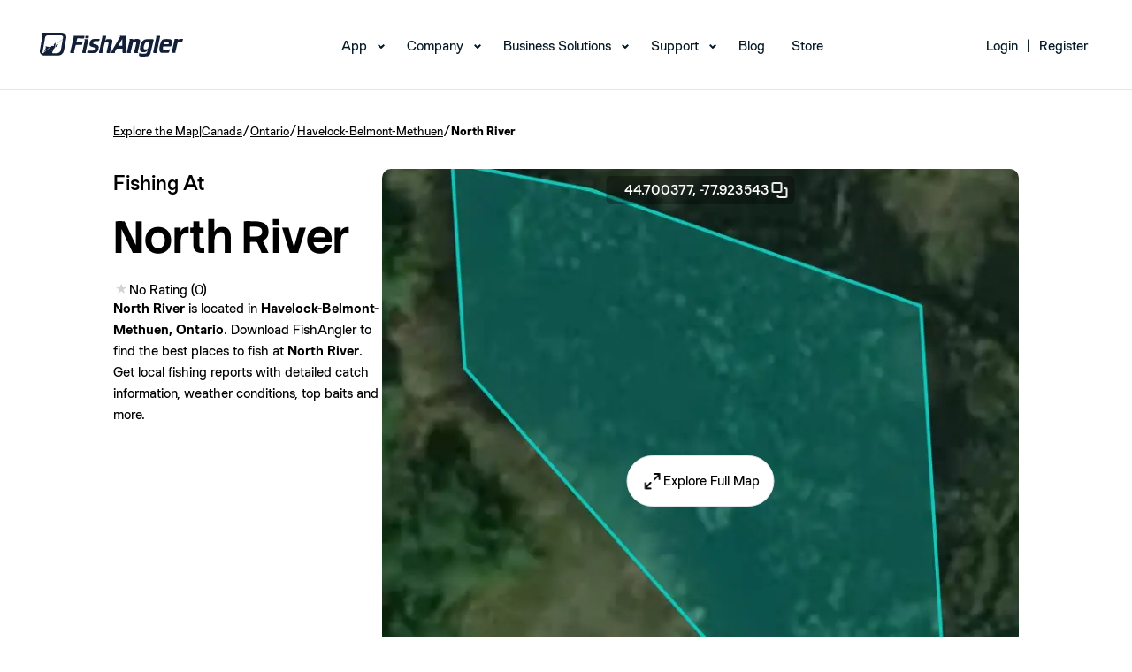

--- FILE ---
content_type: text/html; charset=utf-8
request_url: https://www.fishangler.com/fishing-waters/ca/ontario/north-river/17197433
body_size: 13023
content:



<!doctype html>
<html lang="en">
<head>
    <meta charset="utf-8">
    <meta http-equiv="X-UA-Compatible" content="IE=edge">
    <meta http-equiv="content-type" content="text/html;">
    <meta name="apple-itunes-app" content="app-id=1073941118">
    <meta name="google-play-app" content="app-id=com.fishangler.fishangler">
    <title>Fishing at North River, Ontario → Explore Fishing Spots & Catches</title>
    <meta name="theme-color" content="#07819E">
    <meta name="keywords" content="fish, fishing, fishing app, fishing maps, fishing forecast, fishing spots, fish finder, fishing report">
    <meta name="description" content="Find the best fishing spots at North River. View maps and get detailed catch information about the fish most commonly caught at North River.">
    <meta property="fb:app_id" content="1671376099768449" />
    <meta property="og:site_name" content="FishAngler">
    <meta property="og:type" content="website" />
    <meta property="og:title" content="Fishing at North River, Ontario → Explore Fishing Spots & Catches">
    <meta property="og:image" content="https://map.fishangler.com/api/images/withoutposts/1/17197433/e3f0e5ca-b648-4a27-ae83-a93495a2d2ac-mb.jpg">
    <meta property="og:image:secure_url" content="https://map.fishangler.com/api/images/withoutposts/1/17197433/e3f0e5ca-b648-4a27-ae83-a93495a2d2ac-mb.jpg">
    <meta property="og:url" content="https://www.fishangler.com/fishing-waters/ca/ontario/north-river/17197433">
    <meta property="og:description" content="Find the best fishing spots at North River. View maps and get detailed catch information about the fish most commonly caught at North River." />
        <meta name="twitter:card" content="summary_large_image" />
    <meta name="twitter:title" content="Fishing at North River, Ontario → Explore Fishing Spots & Catches" />
    <meta name="twitter:description" content="Find the best fishing spots at North River. View maps and get detailed catch information about the fish most commonly caught at North River." />
    <meta name="twitter:url" content="https://www.fishangler.com/fishing-waters/ca/ontario/north-river/17197433" />
    <meta name="twitter:image" content="https://map.fishangler.com/api/images/withoutposts/1/17197433/e3f0e5ca-b648-4a27-ae83-a93495a2d2ac-mb.jpg" />
    <meta name="twitter:site" content="@FishAnglerApp" />

    
    


    <link rel="canonical" href="https://www.fishangler.com/fishing-waters/ca/ontario/north-river/17197433" />
    <link rel="shortcut icon" href="/favicon.png" type="image/x-icon" />
    <link rel="apple-touch-icon" href="/assets/icons/fa-icon-180x180.png">
    <link rel="android-touch-icon" href="/assets/icons/fa-icon-192x192.png" />
    <base href="/">
    <meta name="viewport" content="width=device-width, initial-scale=1, minimum-scale=1.0">
    <link rel="icon" type="image/x-icon" href="favicon.ico">
        <link rel="preconnect" href="https://map.fishangler.com/">
        <link rel="preconnect" href="http://media.fishangler.com/">

    <link rel="preload" as="image" href="https://map.fishangler.com/api/images/withoutposts/1/17197433/e3f0e5ca-b648-4a27-ae83-a93495a2d2ac-mb_80.webp" fetchpriority="high">
<link rel="preload" as="image" href="https://map.fishangler.com/api/images/withoutposts/1/17197433/e3f0e5ca-b648-4a27-ae83-a93495a2d2ac-mb_750.webp" fetchpriority="high">

    
    


    <script type="text/javascript">!function(T,l,y){var S=T.location,k="script",D="instrumentationKey",C="ingestionendpoint",I="disableExceptionTracking",E="ai.device.",b="toLowerCase",w="crossOrigin",N="POST",e="appInsightsSDK",t=y.name||"appInsights";(y.name||T[e])&&(T[e]=t);var n=T[t]||function(d){var g=!1,f=!1,m={initialize:!0,queue:[],sv:"5",version:2,config:d};function v(e,t){var n={},a="Browser";return n[E+"id"]=a[b](),n[E+"type"]=a,n["ai.operation.name"]=S&&S.pathname||"_unknown_",n["ai.internal.sdkVersion"]="javascript:snippet_"+(m.sv||m.version),{time:function(){var e=new Date;function t(e){var t=""+e;return 1===t.length&&(t="0"+t),t}return e.getUTCFullYear()+"-"+t(1+e.getUTCMonth())+"-"+t(e.getUTCDate())+"T"+t(e.getUTCHours())+":"+t(e.getUTCMinutes())+":"+t(e.getUTCSeconds())+"."+((e.getUTCMilliseconds()/1e3).toFixed(3)+"").slice(2,5)+"Z"}(),iKey:e,name:"Microsoft.ApplicationInsights."+e.replace(/-/g,"")+"."+t,sampleRate:100,tags:n,data:{baseData:{ver:2}}}}var h=d.url||y.src;if(h){function a(e){var t,n,a,i,r,o,s,c,u,p,l;g=!0,m.queue=[],f||(f=!0,t=h,s=function(){var e={},t=d.connectionString;if(t)for(var n=t.split(";"),a=0;a<n.length;a++){var i=n[a].split("=");2===i.length&&(e[i[0][b]()]=i[1])}if(!e[C]){var r=e.endpointsuffix,o=r?e.location:null;e[C]="https://"+(o?o+".":"")+"dc."+(r||"services.visualstudio.com")}return e}(),c=s[D]||d[D]||"",u=s[C],p=u?u+"/v2/track":d.endpointUrl,(l=[]).push((n="SDK LOAD Failure: Failed to load Application Insights SDK script (See stack for details)",a=t,i=p,(o=(r=v(c,"Exception")).data).baseType="ExceptionData",o.baseData.exceptions=[{typeName:"SDKLoadFailed",message:n.replace(/\./g,"-"),hasFullStack:!1,stack:n+"\nSnippet failed to load ["+a+"] -- Telemetry is disabled\nHelp Link: https://go.microsoft.com/fwlink/?linkid=2128109\nHost: "+(S&&S.pathname||"_unknown_")+"\nEndpoint: "+i,parsedStack:[]}],r)),l.push(function(e,t,n,a){var i=v(c,"Message"),r=i.data;r.baseType="MessageData";var o=r.baseData;return o.message='AI (Internal): 99 message:"'+("SDK LOAD Failure: Failed to load Application Insights SDK script (See stack for details) ("+n+")").replace(/\"/g,"")+'"',o.properties={endpoint:a},i}(0,0,t,p)),function(e,t){if(JSON){var n=T.fetch;if(n&&!y.useXhr)n(t,{method:N,body:JSON.stringify(e),mode:"cors"});else if(XMLHttpRequest){var a=new XMLHttpRequest;a.open(N,t),a.setRequestHeader("Content-type","application/json"),a.send(JSON.stringify(e))}}}(l,p))}function i(e,t){f||setTimeout(function(){!t&&m.core||a()},500)}var e=function(){var n=l.createElement(k);n.src=h;var e=y[w];return!e&&""!==e||"undefined"==n[w]||(n[w]=e),n.onload=i,n.onerror=a,n.onreadystatechange=function(e,t){"loaded"!==n.readyState&&"complete"!==n.readyState||i(0,t)},n}();y.ld<0?l.getElementsByTagName("head")[0].appendChild(e):setTimeout(function(){l.getElementsByTagName(k)[0].parentNode.appendChild(e)},y.ld||0)}try{m.cookie=l.cookie}catch(p){}function t(e){for(;e.length;)!function(t){m[t]=function(){var e=arguments;g||m.queue.push(function(){m[t].apply(m,e)})}}(e.pop())}var n="track",r="TrackPage",o="TrackEvent";t([n+"Event",n+"PageView",n+"Exception",n+"Trace",n+"DependencyData",n+"Metric",n+"PageViewPerformance","start"+r,"stop"+r,"start"+o,"stop"+o,"addTelemetryInitializer","setAuthenticatedUserContext","clearAuthenticatedUserContext","flush"]),m.SeverityLevel={Verbose:0,Information:1,Warning:2,Error:3,Critical:4};var s=(d.extensionConfig||{}).ApplicationInsightsAnalytics||{};if(!0!==d[I]&&!0!==s[I]){var c="onerror";t(["_"+c]);var u=T[c];T[c]=function(e,t,n,a,i){var r=u&&u(e,t,n,a,i);return!0!==r&&m["_"+c]({message:e,url:t,lineNumber:n,columnNumber:a,error:i}),r},d.autoExceptionInstrumented=!0}return m}(y.cfg);function a(){y.onInit&&y.onInit(n)}(T[t]=n).queue&&0===n.queue.length?(n.queue.push(a),n.trackPageView({})):a()}(window,document,{
src: "https://js.monitor.azure.com/scripts/b/ai.2.min.js", // The SDK URL Source
crossOrigin: "anonymous", 
cfg: { // Application Insights Configuration
    connectionString: 'InstrumentationKey=58dc3306-5c3f-4b50-8017-39438fe3f5d1;IngestionEndpoint=https://eastus-6.in.applicationinsights.azure.com/;LiveEndpoint=https://eastus.livediagnostics.monitor.azure.com/'
}});</script>

    <script>"use strict";(()=>{})();
</script>
<style>@font-face{font-family:StackSans;src:url(/assets/fonts/StackSans/StackSansHeadline-Light.woff) format("woff"),url(/assets/fonts/StackSans/StackSansHeadline-Light.ttf) format("truetype");font-weight:300;font-style:normal;font-display:swap}@font-face{font-family:StackSans;src:url(/assets/fonts/StackSans/StackSansHeadline-Regular.woff) format("woff"),url(/assets/fonts/StackSans/StackSansHeadline-Regular.ttf) format("truetype");font-weight:400;font-style:normal;font-display:swap}@font-face{font-family:StackSans;src:url(/assets/fonts/StackSans/StackSansHeadline-Medium.woff) format("woff"),url(/assets/fonts/StackSans/StackSansHeadline-Medium.ttf) format("truetype");font-weight:500;font-style:normal;font-display:swap}@font-face{font-family:StackSans;src:url(/assets/fonts/StackSans/StackSansHeadline-SemiBold.woff) format("woff"),url(/assets/fonts/StackSans/StackSansHeadline-SemiBold.ttf) format("truetype");font-weight:700;font-style:normal;font-display:swap}@font-face{font-family:StackSans;src:url(/assets/fonts/StackSans/StackSansHeadline-Bold.woff) format("woff"),url(/assets/fonts/StackSans/StackSansHeadline-Bold.ttf) format("truetype");font-weight:900;font-style:normal;font-display:swap}@font-face{font-family:Chromatic;src:url(/assets/fonts/Chromatic/chromatic-grotesque-regular-pro.woff2) format("woff2"),url(/assets/fonts/Chromatic/chromatic-grotesque-regular-pro.woff) format("woff"),url(/assets/fonts/Chromatic/chromatic-grotesque-regular-pro.ttf) format("truetype");font-weight:400;font-style:normal;font-display:swap}@font-face{font-family:Chromatic;src:url(/assets/fonts/Chromatic/chromatic-grotesque-medium-pro.woff2) format("woff2"),url(/assets/fonts/Chromatic/chromatic-grotesque-medium-pro.woff) format("woff"),url(/assets/fonts/Chromatic/chromatic-grotesque-medium-pro.ttf) format("truetype");font-weight:500;font-style:normal;font-display:swap}@font-face{font-family:Chromatic;src:url(/assets/fonts/Chromatic/chromatic-grotesque-semibold-pro.woff2) format("woff2"),url(/assets/fonts/Chromatic/chromatic-grotesque-semibold-pro.woff) format("woff"),url(/assets/fonts/Chromatic/chromatic-grotesque-semibold-pro.ttf) format("truetype");font-weight:600;font-style:normal;font-display:swap}@font-face{font-family:Chromatic;src:url(/assets/fonts/Chromatic/chromatic-grotesque-bold-pro.woff2) format("woff2"),url(/assets/fonts/Chromatic/chromatic-grotesque-bold-pro.woff) format("woff"),url(/assets/fonts/Chromatic/chromatic-grotesque-bold-pro.ttf) format("truetype");font-weight:700;font-style:normal;font-display:swap}*,*:before,*:after{box-sizing:border-box}*{margin:0}body{line-height:1.5;-webkit-font-smoothing:antialiased}img,picture,video,svg{display:block;max-width:100%}input,button,textarea,select{font:inherit}p,h1,h2,h3,h4,h5,h6{overflow-wrap:break-word}p{text-wrap:pretty}h1,h2,h3,h4,h5,h6{text-wrap:balance}#root,#__next{isolation:isolate}*{font-family:Chromatic;color:#000;box-sizing:border-box;font-weight:400;-webkit-tap-highlight-color:transparent}h1,h2,h3{font-family:StackSans;color:#000}h1{font-size:76px;font-weight:700}ul,li{margin:0;padding:0}strong{font-weight:600}a.unstyled,a.unstyled:link,a.unstyled:visited,a.unstyled:hover,a.unstyled:active{color:inherit;text-decoration:inherit;font-weight:inherit}.component-container{padding:5vh 10vw;min-width:300px}@media screen and (max-width: 992px){.component-container{padding:1.5vh 5vw}}.separator{display:flex;align-items:center;text-align:center;color:#595959;border-color:#595959;font-size:x-small;margin:10px}.separator:before,.separator:after{content:"";flex:1;border-bottom:1px solid #595959}.separator:not(:empty):before{margin-right:2.25em}.separator:not(:empty):after{margin-left:2.25em}h4{font-weight:600;font-size:16px}.download-action{min-width:300px;width:50%;margin:auto}.download-action__content{display:flex;align-items:center;justify-content:center;gap:20px;margin:0 auto;flex-direction:row}.download-action__content.column{flex-direction:column}.download-action__link{object-fit:contain;height:100%}.download-action--single{padding:25px}.download-action__image{object-fit:contain;object-position:center;height:100%;min-width:100px}.download-action__button-container{display:flex;flex-direction:column;gap:20px}.download-action__button-container.row{flex-direction:row}.download-action__qr{height:100%;object-fit:contain;object-position:center}.profile-image{width:100%;height:100%;border-radius:999px;overflow:clip;max-width:max-content;max-height:max-content}.profile-image object{display:block}.divider{height:1px;width:100%;align-self:stretch;flex-grow:0;background-color:#e3e6e7}.address-component__content{display:flex;align-items:center;gap:5px;white-space:nowrap;overflow:hidden}.address-component__content .address-component__location{overflow:hidden;text-overflow:ellipsis}.fa-button{all:unset;width:fit-content;display:flex;flex-direction:row;justify-content:center;align-items:center;gap:8px;border-radius:4px;background-color:#9ccdd8;padding:6px 13px}.fa-button:has(span){min-width:60px}.fa-button,.fa-button *{cursor:pointer;color:#064c5d;text-align:center}.fa-button img{height:100%;cursor:pointer}.fa-button:hover,.fa-button:focus-visible{background-color:#7bb8c7;box-shadow:0 2px 8px #6496aa26;transition:background-color .15s,box-shadow .15s}.text-secondary{color:#787979;font-weight:400}.small{margin-top:10px;color:#787979;font-size:12px;white-space:wrap}.single-line{white-space:nowrap;overflow:hidden;text-overflow:ellipsis;max-width:100%}
</style>

    
    <script>"use strict";(()=>{document.addEventListener("DOMContentLoaded",()=>{let o=document.querySelector('[data-name="navbar-mobile"]');o&&(o.addEventListener("click",()=>{o.opened=!o.opened,o.opened?o.classList.add("navbar-mobile--active"):o.classList.remove("navbar-mobile--active")}),o.querySelectorAll(".navbar__menu-item--with-children").forEach(a=>{let e=a;e.addEventListener("click",n=>{n.stopPropagation(),e.opened=!e.opened,e.opened?e.classList.add("navbar__menu-item--with-children--active"):e.classList.remove("navbar__menu-item--with-children--active")})}))});})();
</script>
<link rel="stylesheet" href="esbuild/modern/Shared/Layouts/_NavbarLayout.css?v=SNV4LzhxNsAPCD8qsCXHUw3cvPAt3DSprbkpFsj0o0s" />

    
    <script type="module" src="esbuild/modern/./FishingWaters.js?v=HIlxds4Q1_DVHcuCU8J4IjvysGsK7zNuwORbqycjAwk"></script>
<script nomodule src="esbuild/legacy/./FishingWaters.js?v=L4wFE3_OdeEw5mOULwTKqoGSBIELmPJVGHy1t76R790"></script>
<link rel="stylesheet" href="esbuild/modern/./FishingWaters.css?v=CD952CEQz3XFf-KYn5VNTSaUS6FYcsmNbE44STVou2Q" />




    <script>
        !function(f,b,e,v,n,t,s)
        {if(f.fbq)return;n=f.fbq=function(){n.callMethod?
        n.callMethod.apply(n,arguments):n.queue.push(arguments)};
        if(!f._fbq)f._fbq=n;n.push=n;n.loaded=!0;n.version='2.0';
        n.queue=[];t=b.createElement(e);t.async=!0;
        t.src=v;s=b.getElementsByTagName(e)[0];
        s.parentNode.insertBefore(t,s)}(window, document,'script',
        'https://connect.facebook.net/en_US/fbevents.js');
        fbq('init', '387597841943198');
        fbq('track', 'PageView');
    </script>
    <script>
        !function (w, d, t) {
          w.TiktokAnalyticsObject=t;var ttq=w[t]=w[t]||[];ttq.methods=["page","track","identify","instances","debug","on","off","once","ready","alias","group","enableCookie","disableCookie","holdConsent","revokeConsent","grantConsent"],ttq.setAndDefer=function(t,e){t[e]=function(){t.push([e].concat(Array.prototype.slice.call(arguments,0)))}};for(var i=0;i<ttq.methods.length;i++)ttq.setAndDefer(ttq,ttq.methods[i]);ttq.instance=function(t){for(
        var e=ttq._i[t]||[],n=0;n<ttq.methods.length;n++)ttq.setAndDefer(e,ttq.methods[n]);return e},ttq.load=function(e,n){var r="https://analytics.tiktok.com/i18n/pixel/events.js",o=n&&n.partner;ttq._i=ttq._i||{},ttq._i[e]=[],ttq._i[e]._u=r,ttq._t=ttq._t||{},ttq._t[e]=+new Date,ttq._o=ttq._o||{},ttq._o[e]=n||{};n=document.createElement("script")
        ;n.type="text/javascript",n.async=!0,n.src=r+"?sdkid="+e+"&lib="+t;e=document.getElementsByTagName("script")[0];e.parentNode.insertBefore(n,e)};
          ttq.load('D058DHBC77U0QQJ04NKG');
          ttq.page();
        }(window, document, 'ttq');
    </script>
</head>
<body id="body">
    



<header class="navbar-desktop__header">
    <nav id="mainNav" class="navbar-desktop navbar-desktop--scrolled" data-name="navbar-desktop">
        <div class="navbar-desktop__wrapper">
            <div class="navbar-desktop__logo">
                <a href="/">
                    <img src="assets/img/navbar/logo-black.svg" alt="logo" class="navbar-desktop__header-img--scrolled" width="162" height="27">
                    <img src="assets/img/navbar/logo-white.svg" alt="logo" class="navbar-desktop__header-img--non-scrolled" width="162" height="27">
                </a>
            </div>
            <div class="navbar-desktop__menu">
                <ul>
                    <li class="navbar__menu-item--with-children">
                        <a href="/getappnow" data-cy="navbar-app-link">App</a>
                        <ul class="navbar__submenu">
                            <li><a data-cy="navbar-map-link" href="/fishing-map">Map</a></li>
                            <li><a data-cy="navbar-vip-link" href="https://home.fishangler.com/vip/">FishAngler VIP</a></li>
                        </ul>
                    </li>
                    <li class="navbar__menu-item--with-children">
                        <a href="#" onclick="event.preventDefault()" data-cy="navbar-company-link">Company</a>
                        <ul class="navbar__submenu">
                            <li><a href="https://home.fishangler.com/about/" data-cy="navbar-about-link">About Us</a></li>
                            <li><a href="https://home.fishangler.com/ambassador" data-cy="navbar-ambassadors-link">Ambassadors</a></li>
                        </ul>
                    </li>
                    <li class="navbar__menu-item--with-children">
                        <a href="#" onclick="event.preventDefault()" data-cy="navbar-business_solutions-link">Business Solutions</a>
                        <ul class="navbar__submenu">
                            <li><a href="https://home.fishangler.com/business/" aria-current="page" data-cy="navbar-pages-link">FishAngler Pages</a></li>
                            <li><a href="https://home.fishangler.com/advertise/" data-cy="navbar-advertise-link">Advertise</a></li>
                            <li><a href="https://home.fishangler.com/brand-kit/" data-cy="navbar-media_kit-link">Media Kit</a></li>
                        </ul>
                    </li>
                    <li class="navbar__menu-item--with-children">
                        <a href="#" onclick="event.preventDefault()" data-cy="navbar-support-link">Support</a>
                        <ul class="navbar__submenu">
                            <li><a href="https://home.fishangler.com/contact" data-cy="navbar-contact-link">Contact</a></li>
                            <li><a href="https://home.fishangler.com/faq/" data-cy="navbar-faq-link">FAQs</a></li>
                            <li><a href="https://home.fishangler.com/support/" data-cy="navbar-tips-link">Quick Tips</a></li>
                        </ul>
                    </li>
                    <li><a href="https://blog.fishangler.com/" data-cy="navbar-blog-link">Blog</a></li>
                    <li><a target="_blank" href="https://store.fishangler.com/" data-cy="navbar-store-link">Store</a></li>
                </ul>
            </div>
                <div class="navbar-desktop__login-register">
                    <ul class="navbar-desktop__menu">
                        <li>
                            <a href="/api/v1/bff/login" data-cy="navbar-login-link">Login</a>
                            <ul class="navbar__submenu">
                                <li><a href="/account/forgotpassword" data-cy="navbar-forgot_password-link">Forgot Password</a></li>
                            </ul>
                        </li>
                        <li><span>|</span></li>
                        <li><a href="/signup" data-cy="navbar-signup-link">Register</a></li>
                    </ul>
                </div>

        </div>
    </nav>

    <nav id="mainNavMobile" class="navbar-mobile navbar-mobile--scrolled" data-name="navbar-mobile">
        <div class="navbar-mobile__wrapper">
            <div class="navbar-mobile__logo">
                <a href="/">
                    <img src="assets/img/navbar/mobile-black.svg" alt="logo" class="navbar-mobile__header-img--scrolled">
                    <img src="assets/img/navbar/mobile.svg" alt="logo" class="navbar-mobile__header-img--non-scrolled">
                </a>
            </div>
            <div class="navbar-mobile__mobile-toggle" data-name="navbar-mobile-toggle">
                <span></span>
                <span></span>
                <span></span>
            </div>
            <div class="navbar-mobile__mobile-menu">
                <div class="navbar-mobile__mobile-menu-list">
                    <ul>
                            <li class="navbar__menu-item--with-children">
                                <a href="/api/v1/bff/login" data-cy="navbar-login-link">Login</a>
                                <ul class="navbar__submenu">
                                    <li><a href="/account/forgotpassword" data-cy="navbar-forgot_password-link">Forgot Password</a></li>
                                </ul>
                            </li>
                        <li class="navbar__menu-item--with-children">
                            <a data-cy="navbar-app-link" href="/getappnow">App</a>
                            <ul class="navbar__submenu">
                                <li><a data-cy="navbar-map-link" href="/fishing-map">Map</a></li>
                                <li><a data-cy="navbar-vip-link" href="https://home.fishangler.com/vip/">FishAngler VIP</a></li>
                            </ul>
                        </li>
                        <li class="navbar__menu-item--with-children">
                            <a href="#" onclick="event.preventDefault()" data-cy="navbar-company-link">Company</a>
                            <ul class="navbar__submenu">
                                <li><a data-cy="navbar-about-link" href="https://home.fishangler.com/about/">About Us</a></li>
                                <li><a data-cy="navbar-ambassadors-link" href="https://home.fishangler.com/ambassador">Ambassadors</a></li>
                            </ul>
                        </li>
                        <li class="navbar__menu-item--with-children">
                            <a href="#" onclick="event.preventDefault()" data-cy="navbar-business_solutions-link">Business Solutions</a>
                            <ul class="navbar__submenu">
                                <li><a data-cy="navbar-pages-link" href="https://home.fishangler.com/business/">FishAngler Pages</a></li>
                                <li><a data-cy="navbar-advertise-link" href="https://home.fishangler.com/advertise/">Advertise</a></li>
                                <li><a data-cy="navbar-media_kit-link" href="https://home.fishangler.com/brand-kit/">Media Kit</a></li>
                            </ul>
                        </li>
                        <li class="navbar__menu-item--with-children">
                            <a href="#" onclick="event.preventDefault()" data-cy="navbar-support-link">Support</a>
                            <ul class="navbar__submenu">
                                <li><a data-cy="navbar-contact-link" href="https://home.fishangler.com/contact">Contact</a></li>
                                <li><a data-cy="navbar-faq-link" href="https://home.fishangler.com/faq/">FAQs</a></li>
                                <li><a data-cy="navbar-tips-link" href="https://home.fishangler.com/support/">Quick Tips</a></li>
                            </ul>
                        </li>
                        <li onclick="event.stopPropagation()"><a data-cy="navbar-blog-link" href="https://blog.fishangler.com/">Blog</a></li>
                        <li onclick="event.stopPropagation()"><a data-cy="navbar-store-link" target="_blank" href="https://store.fishangler.com/">Store</a></li>
                    </ul>
                </div>
            </div>
            <div class="navbar-mobile__download">
                <h3>
                    Download the #1 Fishing App
                </h3>
                <p>
                    Available on IOS & Android
                </p>
                <a href="/getappnow">
                    Get The App
                </a>
            </div>
            <div class="navbar-mobile__footer">
                © FishAngler, LLC 2026
            </div>
        </div>
    </nav>
</header>


<section class="component-container">
    <div class="breadcrumb-component__content"><a href='/fishing-map'>Explore the Map</a><span>|</span><a href='/country/ca/222'>Canada</a><span>/</span><a href='/fishing-region/ca/ontario/744'>Ontario</a><span>/</span><a href='/fishing-city/ca/ontario/havelock-belmont-methuen/101736013'>Havelock-Belmont-Methuen</a><span>/</span><div>North River</div></div>
    <div class="bow-details-component">
        <header class="header">
            <section class="detail-section">
                <div>
                    <span class="page-pretitle">Fishing At</span>
                    <div>
                        <h1 class="page-title">North River</h1>
                        <div class="page-indicators">
                            
<div class="rating-component">
        <div class=" rating-component__stars">
            <span class="rating-component__star rating-component__star--empty)"></span>
        </div>
        <span class=" rating-component__text">No Rating (0)</span>
</div>
                        </div>
                    </div>
                </div>
                <div class="description">
                    <strong>North River</strong> is located in <strong>Havelock-Belmont-Methuen, Ontario</strong>.
                    Download FishAngler to find the best places to fish at <strong>North River</strong>.
                    Get local fishing reports with detailed catch information, weather conditions, top baits and more.
                </div>
            </section>
                <section class="image-section">
                    <div class="image-section__coords" onclick="copyToClipboard('44.7003765, -77.9235430591322')">
                        44.700377,
                        -77.923543
                        <img src="assets/icons/copy.webp" alt="" width="24" height="24" />
                    </div>
                    <div class="image-section__content">
                        <div class="image-section__content">
                                <img
        src="https://map.fishangler.com/api/images/withoutposts/1/17197433/e3f0e5ca-b648-4a27-ae83-a93495a2d2ac-mb_80.webp"
        data-src="https://map.fishangler.com/api/images/withoutposts/1/17197433/e3f0e5ca-b648-4a27-ae83-a93495a2d2ac-mb_750.webp" onload="const img = new Image(); img.src = this.dataset.src; img.onload = () => this.src = img.src; this.onload = null;"
        width="720"
        height="720"
        aria-label="Map Image"
        class="image-section__image"
        
        
        
        onerror="this.onerror=null; this.src='assets/img/error-downloading-image.webp';">
                            <div class="image-section__button-container">
                                <a rel="nofollow" href="/fishing-map?b=17197433&amp;skip-geo=true" role="button" class="custom-button unstyled image-section__explore-button"><img src="assets/icons/expand.webp" alt="" width="24" height="24" /><label>
                                    Explore Full Map
                                </label></a>
                            </div>
                        </div>
                    </div>
                </section>
        </header>
            <div class="items-section">
                <div class="divider"></div>
                <div class="content">
                    <div class="title-container">
                        <h2 class="title">Popular Fishing Spots Near North River</h2>
                    </div>
                    <div class="scrollable-main-container">
                        

<div class="scrollable__main-container">
    <div class="scrollable__list-container" data-id="a5024011-e692-4508-930a-88ea99c826bb">
            <a class="bow__container unstyled" href="/fishing-waters/ca/ontario/rice-lake/17193095">
                <div class="bow__header">
                    <div class="bow__header-image">
                            <img
        src="https://media.fishangler.com/blobs/bodyofwater/17193095/e1f4055e-ab8f-42ce-a734-fc3afce4137b-mb_hybrid_320.jpg"
        
        width="300"
        height="300"
        aria-label="Map Image"
        class=""
        
        loading="lazy"
        
        onerror="this.onerror=null; this.src='assets/img/error-downloading-image.webp';">
                    </div>
                </div>
                <div class="bow__detail">
                        
<div class="rating-component">
        <span class="  rating-component__value">4.0</span>
        <div class="rating-component__stars">
            <span class=" rating-component__star rating-component__star--full"></span>
            <span class=" rating-component__star rating-component__star--full"></span>
            <span class=" rating-component__star rating-component__star--full"></span>
            <span class=" rating-component__star rating-component__star--full"></span>
            <span class=" rating-component__star rating-component__star--empty"></span>
        </div>
        <span class=" rating-component__text">(13)</span>
</div>
                    <div class="bow__name">Rice Lake</div>
                    <div include-area="true" class="address-component__content"><span>30.6 mi away • </span><span class='address-component__location'>Peterborough, Ontario</span><img height="14" width="14" src="assets/flags/ca.svg" alt="" /></div>
                        <div class="icon-text">
            <img class='icon-text__icon' src='assets/icons/catch.webp' width='16' height='16' alt='' />
            <div class='icon-text__text'>
                <span>307</span>
                <span>Catches</span>
            </div></div>
                </div>
            </a>
            <a class="bow__container unstyled" href="/fishing-waters/ca/ontario/lower-buckhorn-lake/17192422">
                <div class="bow__header">
                    <div class="bow__header-image">
                            <img
        src="https://media.fishangler.com/blobs/bodyofwater/17192422/84abb32d-583c-4cb4-9e22-9496cf223507-mb_hybrid_320.jpg"
        
        width="300"
        height="300"
        aria-label="Map Image"
        class=""
        
        loading="lazy"
        
        onerror="this.onerror=null; this.src='assets/img/error-downloading-image.webp';">
                    </div>
                </div>
                <div class="bow__detail">
                        
<div class="rating-component">
        <span class="  rating-component__value">4.0</span>
        <div class="rating-component__stars">
            <span class=" rating-component__star rating-component__star--full"></span>
            <span class=" rating-component__star rating-component__star--full"></span>
            <span class=" rating-component__star rating-component__star--full"></span>
            <span class=" rating-component__star rating-component__star--full"></span>
            <span class=" rating-component__star rating-component__star--empty"></span>
        </div>
        <span class=" rating-component__text">(4)</span>
</div>
                    <div class="bow__name">Lower Buckhorn Lake</div>
                    <div include-area="true" class="address-component__content"><span>18.6 mi away • </span><span class='address-component__location'>Peterborough, Ontario</span><img height="14" width="14" src="assets/flags/ca.svg" alt="" /></div>
                        <div class="icon-text">
            <img class='icon-text__icon' src='assets/icons/catch.webp' width='16' height='16' alt='' />
            <div class='icon-text__text'>
                <span>169</span>
                <span>Catches</span>
            </div></div>
                </div>
            </a>
            <a class="bow__container unstyled" href="/fishing-waters/ca/ontario/pigeon-lake/17192612">
                <div class="bow__header">
                    <div class="bow__header-image">
                            <img
        src="https://media.fishangler.com/blobs/bodyofwater/17192612/ac9be49b-b3b3-423f-924d-5493398de20f-mb_hybrid_320.jpg"
        
        width="300"
        height="300"
        aria-label="Map Image"
        class=""
        
        loading="lazy"
        
        onerror="this.onerror=null; this.src='assets/img/error-downloading-image.webp';">
                    </div>
                </div>
                <div class="bow__detail">
                        
<div class="rating-component">
        <span class="  rating-component__value">4.0</span>
        <div class="rating-component__stars">
            <span class=" rating-component__star rating-component__star--full"></span>
            <span class=" rating-component__star rating-component__star--full"></span>
            <span class=" rating-component__star rating-component__star--full"></span>
            <span class=" rating-component__star rating-component__star--full"></span>
            <span class=" rating-component__star rating-component__star--empty"></span>
        </div>
        <span class=" rating-component__text">(7)</span>
</div>
                    <div class="bow__name">Pigeon Lake</div>
                    <div include-area="true" class="address-component__content"><span>23.5 mi away • </span><span class='address-component__location'>Kawartha Lakes, Ontario</span><img height="14" width="14" src="assets/flags/ca.svg" alt="" /></div>
                        <div class="icon-text">
            <img class='icon-text__icon' src='assets/icons/catch.webp' width='16' height='16' alt='' />
            <div class='icon-text__text'>
                <span>158</span>
                <span>Catches</span>
            </div></div>
                </div>
            </a>
            <a class="bow__container unstyled" href="/fishing-waters/ca/ontario/balsam-lake/17187176">
                <div class="bow__header">
                    <div class="bow__header-image">
                            <img
        src="https://media.fishangler.com/blobs/bodyofwater/17187176/153f2443-f2e7-496e-b3b0-c93e84e5ec95-mb_hybrid_320.jpg"
        
        width="300"
        height="300"
        aria-label="Map Image"
        class=""
        
        loading="lazy"
        
        onerror="this.onerror=null; this.src='assets/img/error-downloading-image.webp';">
                    </div>
                </div>
                <div class="bow__detail">
                        
<div class="rating-component">
        <span class="  rating-component__value">4.0</span>
        <div class="rating-component__stars">
            <span class=" rating-component__star rating-component__star--full"></span>
            <span class=" rating-component__star rating-component__star--full"></span>
            <span class=" rating-component__star rating-component__star--full"></span>
            <span class=" rating-component__star rating-component__star--full"></span>
            <span class=" rating-component__star rating-component__star--empty"></span>
        </div>
        <span class=" rating-component__text">(11)</span>
</div>
                    <div class="bow__name">Balsam Lake</div>
                    <div include-area="true" class="address-component__content"><span>43.3 mi away • </span><span class='address-component__location'>Kawartha Lakes, Ontario</span><img height="14" width="14" src="assets/flags/ca.svg" alt="" /></div>
                        <div class="icon-text">
            <img class='icon-text__icon' src='assets/icons/catch.webp' width='16' height='16' alt='' />
            <div class='icon-text__text'>
                <span>138</span>
                <span>Catches</span>
            </div></div>
                </div>
            </a>
            <a class="bow__container unstyled" href="/fishing-waters/ca/ontario/buckhorn-lake/17191097">
                <div class="bow__header">
                    <div class="bow__header-image">
                            <img
        src="https://media.fishangler.com/blobs/bodyofwater/17191097/6211bea7-ebf4-48b3-aa8b-1dde27ca4921-mb_hybrid_320.jpg"
        
        width="300"
        height="300"
        aria-label="Map Image"
        class=""
        
        loading="lazy"
        
        onerror="this.onerror=null; this.src='assets/img/error-downloading-image.webp';">
                    </div>
                </div>
                <div class="bow__detail">
                        
<div class="rating-component">
        <span class="  rating-component__value">4.0</span>
        <div class="rating-component__stars">
            <span class=" rating-component__star rating-component__star--full"></span>
            <span class=" rating-component__star rating-component__star--full"></span>
            <span class=" rating-component__star rating-component__star--full"></span>
            <span class=" rating-component__star rating-component__star--full"></span>
            <span class=" rating-component__star rating-component__star--empty"></span>
        </div>
        <span class=" rating-component__text">(7)</span>
</div>
                    <div class="bow__name">Buckhorn Lake</div>
                    <div include-area="true" class="address-component__content"><span>23 mi away • </span><span class='address-component__location'>Peterborough, Ontario</span><img height="14" width="14" src="assets/flags/ca.svg" alt="" /></div>
                        <div class="icon-text">
            <img class='icon-text__icon' src='assets/icons/catch.webp' width='16' height='16' alt='' />
            <div class='icon-text__text'>
                <span>131</span>
                <span>Catches</span>
            </div></div>
                </div>
            </a>
            <a class="bow__container unstyled" href="/fishing-waters/ca/ontario/sturgeon-lake/17188877">
                <div class="bow__header">
                    <div class="bow__header-image">
                            <img
        src="https://media.fishangler.com/blobs/bodyofwater/17188877/aeb33448-3812-4d74-8b39-40d6cb756b4b-mb_hybrid_320.jpg"
        
        width="300"
        height="300"
        aria-label="Map Image"
        class=""
        
        loading="lazy"
        
        onerror="this.onerror=null; this.src='assets/img/error-downloading-image.webp';">
                    </div>
                </div>
                <div class="bow__detail">
                        
<div class="rating-component">
        <span class="  rating-component__value">4.0</span>
        <div class="rating-component__stars">
            <span class=" rating-component__star rating-component__star--full"></span>
            <span class=" rating-component__star rating-component__star--full"></span>
            <span class=" rating-component__star rating-component__star--full"></span>
            <span class=" rating-component__star rating-component__star--full"></span>
            <span class=" rating-component__star rating-component__star--empty"></span>
        </div>
        <span class=" rating-component__text">(9)</span>
</div>
                    <div class="bow__name">Sturgeon Lake</div>
                    <div include-area="true" class="address-component__content"><span>32.4 mi away • </span><span class='address-component__location'>Kawartha Lakes, Ontario</span><img height="14" width="14" src="assets/flags/ca.svg" alt="" /></div>
                        <div class="icon-text">
            <img class='icon-text__icon' src='assets/icons/catch.webp' width='16' height='16' alt='' />
            <div class='icon-text__text'>
                <span>128</span>
                <span>Catches</span>
            </div></div>
                </div>
            </a>
            <a class="bow__container unstyled" href="/fishing-waters/ca/ontario/trent-river/17197682">
                <div class="bow__header">
                    <div class="bow__header-image">
                            <img
        src="https://media.fishangler.com/blobs/bodyofwater/17197682/0e3cde48-63fe-4f88-865a-17365c75d231-mb_hybrid_320.jpg"
        
        width="300"
        height="300"
        aria-label="Map Image"
        class=""
        
        loading="lazy"
        
        onerror="this.onerror=null; this.src='assets/img/error-downloading-image.webp';">
                    </div>
                </div>
                <div class="bow__detail">
                        
<div class="rating-component">
        <span class="  rating-component__value">5.0</span>
        <div class="rating-component__stars">
            <span class=" rating-component__star rating-component__star--full"></span>
            <span class=" rating-component__star rating-component__star--full"></span>
            <span class=" rating-component__star rating-component__star--full"></span>
            <span class=" rating-component__star rating-component__star--full"></span>
            <span class=" rating-component__star rating-component__star--full"></span>
        </div>
        <span class=" rating-component__text">(4)</span>
</div>
                    <div class="bow__name">Trent River</div>
                    <div include-area="true" class="address-component__content"><span>34 mi away • </span><span class='address-component__location'>Quinte West, Ontario</span><img height="14" width="14" src="assets/flags/ca.svg" alt="" /></div>
                        <div class="icon-text">
            <img class='icon-text__icon' src='assets/icons/catch.webp' width='16' height='16' alt='' />
            <div class='icon-text__text'>
                <span>122</span>
                <span>Catches</span>
            </div></div>
                </div>
            </a>
            <a class="bow__container unstyled" href="/fishing-waters/ca/ontario/stoney-lake/17189115">
                <div class="bow__header">
                    <div class="bow__header-image">
                            <img
        src="https://media.fishangler.com/blobs/bodyofwater/17189115/170ac480-6368-4f2c-9c7d-b69110e7287b-mb_hybrid_320.jpg"
        
        width="300"
        height="300"
        aria-label="Map Image"
        class=""
        
        loading="lazy"
        
        onerror="this.onerror=null; this.src='assets/img/error-downloading-image.webp';">
                    </div>
                </div>
                <div class="bow__detail">
                        
<div class="rating-component">
        <span class="  rating-component__value">5.0</span>
        <div class="rating-component__stars">
            <span class=" rating-component__star rating-component__star--full"></span>
            <span class=" rating-component__star rating-component__star--full"></span>
            <span class=" rating-component__star rating-component__star--full"></span>
            <span class=" rating-component__star rating-component__star--full"></span>
            <span class=" rating-component__star rating-component__star--full"></span>
        </div>
        <span class=" rating-component__text">(4)</span>
</div>
                    <div class="bow__name">Stoney Lake</div>
                    <div include-area="true" class="address-component__content"><span>9 mi away • </span><span class='address-component__location'>Peterborough, Ontario</span><img height="14" width="14" src="assets/flags/ca.svg" alt="" /></div>
                        <div class="icon-text">
            <img class='icon-text__icon' src='assets/icons/catch.webp' width='16' height='16' alt='' />
            <div class='icon-text__text'>
                <span>113</span>
                <span>Catches</span>
            </div></div>
                </div>
            </a>
    </div>
    <div class="scrollable__button-container" data-id="a5024011-e692-4508-930a-88ea99c826bb">
        <div data-name="back" role="button" aria-label="scroll-back" class="custom-button"><img src="assets/icons/arrow-back.webp" alt="" width="24" height="24" /></div>
        <div data-name="forward" role="button" aria-label="scroll-forward" class="custom-button"><img src="assets/icons/arrow-forward.webp" alt="" width="24" height="24" /></div>
    </div>
</div>

                    </div>
                </div>
            </div>
        
<div class="bottom-download__content">
    <img class="bottom-download__background"
         src="assets/img/bottom-download-background.webp"
         width="1152"
         height="720"
         fetchpriority="low"
         loading="lazy"
         alt="Blue background image" />
    <div class="bottom-download__image-section">
        <img class="bottom-download__image"
             src="assets/img/bottom-download-img-1.webp"
             width="600"
             height="600"
             fetchpriority="low"
             loading="lazy"
             alt="App image" />
    </div>
    <div class="bottom-download__text-section">
        <div class="bottom-download__subtext">Want to know more about fishing at</div>
        <div class="bottom-download__text">
            North River?
        </div>
        <div class="bottom-download__subtext">
            Download the FishAngler app to get access to advanced fishing maps, local fishing reports & forecasts. Join millions of anglers and get all
            the intel you need to catch more fish!
        </div>
        <div class="bottom-download__download-action">
            
<div class="download-action__content ">
            <img class="download-action__qr" src="assets/img/qr-fishing-waters.webp" alt="QR" width="120" height="120" />
        <div class="download-action__button-container ">
            <a class="download-action__link" href="https://itunes.apple.com/us/app/fishangler-fishing-app/id1073941118?ls=1&amp;mt=8&amp;pt=118064668&amp;ct=website-fishing-waters" target="_blank">
                <img class="download-action__image" src="assets/img/download_appstore.svg" alt="Apple Store" width="120" height="40" />
            </a>
            <a class="download-action__link" href="https://play.google.com/store/apps/details?id=com.fishangler.fishangler&amp;referrer=utm_source%3Dwebsite%26utm_medium%3Dfishing-waters" target="_blank">
                <img class="download-action__image" src="assets/img/download_googleplay.svg" alt="Google Play Store" width="120" height="40" />
            </a>
        </div>
</div>

        </div>
        <div class="bottom-download__badges">
            <img class="bottom-download__review-badge"
                 fetchpriority="low"
                 loading="lazy"
                 src="assets/img/badge-apple-rating.webp"
                 alt="Rating" width="62" height="36" />
            <img class="bottom-download__review-badge"
                 src="assets/img/badge-reviews.webp"
                 fetchpriority="low"
                 loading="lazy"
                 alt="App Reviews" width="97" height="36" />
        </div>
    </div>
</div>
    </div>
</section>

<div id="full-screen-modal" class="full-screen-modal" role="dialog" aria-modal="true">
    <div class=full-screen-modal__container>
        <div class="full-screen-modal__close-container">
            <img id="full-screen-modal-close" src="/assets/icons/exit.webp" class="full-screen-modal__close" alt="Close" width="36" height="36" />
        </div>
        <div id="full-screen-modal-content" class="full-screen-modal__content">
        </div>
    </div>
</div>


<footer class="footer">
    <div class="footer__container">
        <div class="footer__top">
            <nav class="footer__site-map">
                <div class="footer__title">
                    Discover
                </div>
                <ul style="display: flex;gap: 1.25em;margin-top:.25em">
                    <li>
                        <a data-cy="footer-countries_directory-link" href="/directory/countries">
                            Countries
                        </a>
                    </li>
                    <li>
                        <a data-cy="footer-states_directory-link" href="/directory/regions/a/1">
                            Regions
                        </a>
                    </li>
                    <li>
                        <a data-cy="footer-cities_directory-link" href="/directory/cities/a/1">
                            Cities
                        </a>
                    </li>
                    <li>
                        <a data-cy="footer-waters-directory-link" href="/directory/waters/a/1">
                            Waters
                        </a>
                    </li>
                    <li>
                        <a data-cy="footer-species_directory-link" href="/directory/fish-species/a/1">
                            Fish Species
                        </a>
                    </li>
                </ul>
            </nav>
            <nav class="footer__stay-connected">
                <div class="footer__title">
                    Stay Connected
                </div>
                <div class="footer__social-icons">
                    <div class="footer__social-icon">
                        <a data-cy="footer-social_facebook-link" href="https://www.facebook.com/fishanglerapp">
                            <img src="assets/img/footer/1-02.svg" alt="Facebook Icon" width="30" height="30" />
                        </a>
                    </div>
                    <div class="footer__social-icon">
                        <a data-cy="footer-social_instagram-link" href="https://www.instagram.com/fishanglerapp/">
                            <img src="assets/img/footer/1-03.svg" alt="Instagram Icon" width="30" height="30" />
                        </a>
                    </div>
                    <div class="footer__social-icon">
                        <a data-cy="footer-social_twitter-link" href="https://twitter.com/fishanglerapp">
                            <img src="assets/img/footer/1-01.svg" alt="Twitter Icon" width="30" height="30" />
                        </a>
                    </div>
                    <div class="footer__social-icon">
                        <a data-cy="footer-social_youtube-link" href="https://www.youtube.com/fishanglerapp">
                            <img src="assets/img/footer/1-04.svg" alt="YouTube Icon" width="30" height="30" />
                        </a>
                    </div>
                    <div class="footer__social-icon">
                        <a data-cy="footer-social_vimeo-link" href="http://www.vimeo.com/fishangler">
                            <img src="assets/img/footer/1-05.svg" alt="Vimeo Icon" width="30" height="30" />
                        </a>
                    </div>
                    <div class="footer__social-icon">
                        <a data-cy="footer-social_linkedin-link" href="https://www.linkedin.com/company/fishangler/">
                            <img src="assets/img/footer/1-06.svg" alt="LinkedIn Icon" width="30" height="30" />
                        </a>
                    </div>
                    <div class="footer__social-icon">
                        <a href="/fateam" data-cy="footer-social_fateam-link">
                            <img src="assets/img/footer/1-07.svg" alt="FaTeam Icon" width="30" height="30" />
                        </a>
                    </div>
                </div>
            </nav>
        </div>
        <div class="footer__bottom">
            <div class="footer__bottom-logo">
                <img src="assets/img/footer/mobile-black.svg" width="36" height="36" alt="" />
                <div>
                    © FishAngler, LLC.
                </div>
            </div>
            <div class="footer__bottom-links">
                <div>
                    <a href="/copyright?host=web" target="_blank" data-cy="footer-copyright-link">
                        Copyright
                    </a>
                </div>
                <div>
                    <a href="/terms?host=web" target="_blank" data-cy="footer-terms-link">
                        Terms
                    </a>
                </div>
                <div>
                    <a href="/privacy?host=web" target="_blank" data-cy="footer-privacy-link">
                        Privacy
                    </a>
                </div>
            </div>
        </div>
    </div>
</footer>

    
    


    <script defer src="https://www.googletagmanager.com/gtag/js?id=G-BGRKNC5DRR"></script>

    <script>
        window.addEventListener('load', function() {
            window.dataLayer = window.dataLayer || [];
            function gtag() { dataLayer.push(arguments); }
            gtag('js', new Date());
            gtag('config', 'G-BGRKNC5DRR');
        });
    </script>

    <script>
        window.addEventListener('load', function() {
            const APP_XDEVICEID_NAME = 'x-device-id';
            var deviceId = '9ca58d77-3e99-43db-a403-60a7b851771f';
            if (deviceId) {
                try {
                    localStorage.setItem(APP_XDEVICEID_NAME, deviceId);
                } catch (e) {
                    console.error('Failed to write deviceId to localStorage:', e);
                }
            }
        });
    </script>
    
    <noscript>
        <img height="1" width="1" style="display:none"
             src="https://www.facebook.com/tr?id=387597841943198&ev=PageView&noscript=1" />
    </noscript>
</body>
</html>